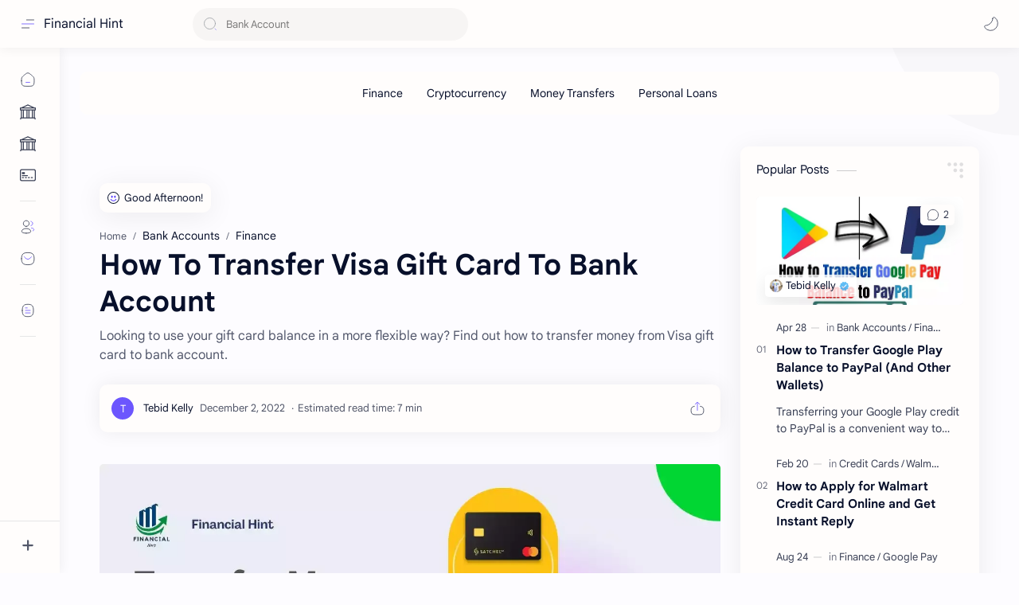

--- FILE ---
content_type: text/html; charset=utf-8
request_url: https://www.google.com/recaptcha/api2/aframe
body_size: 267
content:
<!DOCTYPE HTML><html><head><meta http-equiv="content-type" content="text/html; charset=UTF-8"></head><body><script nonce="75YCG0QY55G-CTvnUd1WSg">/** Anti-fraud and anti-abuse applications only. See google.com/recaptcha */ try{var clients={'sodar':'https://pagead2.googlesyndication.com/pagead/sodar?'};window.addEventListener("message",function(a){try{if(a.source===window.parent){var b=JSON.parse(a.data);var c=clients[b['id']];if(c){var d=document.createElement('img');d.src=c+b['params']+'&rc='+(localStorage.getItem("rc::a")?sessionStorage.getItem("rc::b"):"");window.document.body.appendChild(d);sessionStorage.setItem("rc::e",parseInt(sessionStorage.getItem("rc::e")||0)+1);localStorage.setItem("rc::h",'1769002956696');}}}catch(b){}});window.parent.postMessage("_grecaptcha_ready", "*");}catch(b){}</script></body></html>